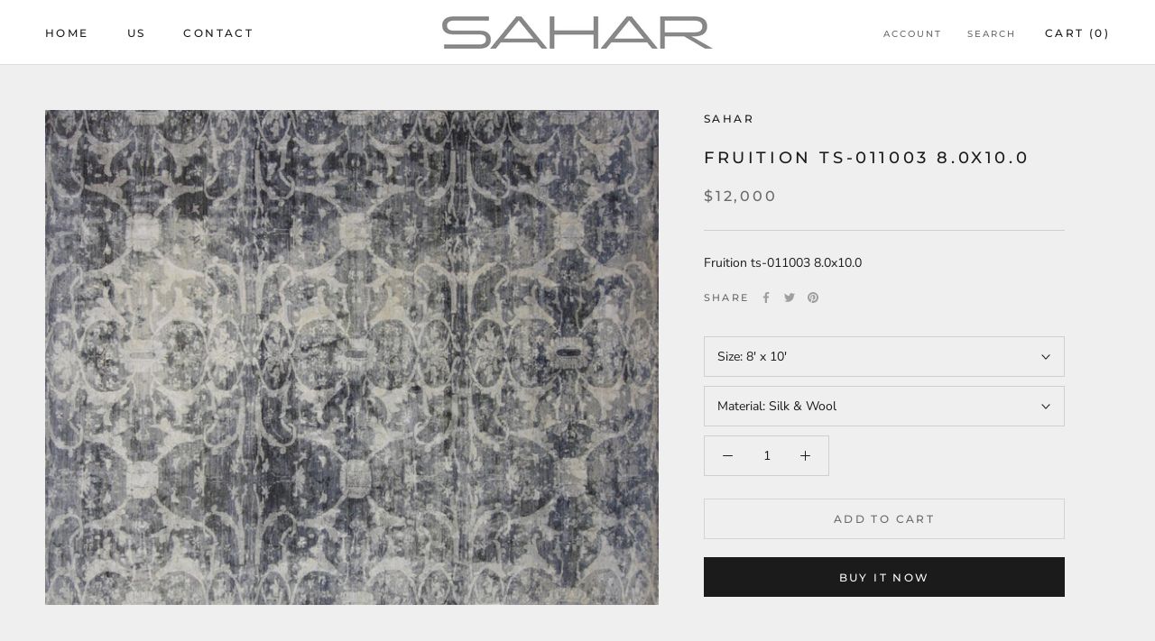

--- FILE ---
content_type: text/javascript
request_url: https://www.saharcarpets.com/cdn/shop/t/5/assets/custom.js?v=183944157590872491501608168001
body_size: -776
content:
//# sourceMappingURL=/cdn/shop/t/5/assets/custom.js.map?v=183944157590872491501608168001
